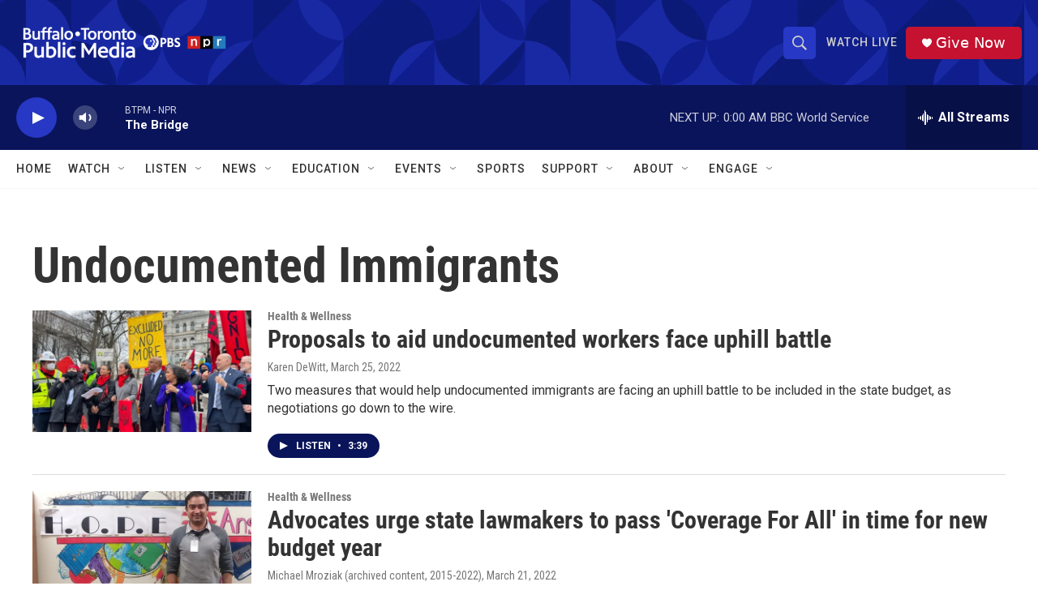

--- FILE ---
content_type: text/html; charset=utf-8
request_url: https://www.google.com/recaptcha/api2/aframe
body_size: 183
content:
<!DOCTYPE HTML><html><head><meta http-equiv="content-type" content="text/html; charset=UTF-8"></head><body><script nonce="11aArVGsCKJEhANa_TFwNw">/** Anti-fraud and anti-abuse applications only. See google.com/recaptcha */ try{var clients={'sodar':'https://pagead2.googlesyndication.com/pagead/sodar?'};window.addEventListener("message",function(a){try{if(a.source===window.parent){var b=JSON.parse(a.data);var c=clients[b['id']];if(c){var d=document.createElement('img');d.src=c+b['params']+'&rc='+(localStorage.getItem("rc::a")?sessionStorage.getItem("rc::b"):"");window.document.body.appendChild(d);sessionStorage.setItem("rc::e",parseInt(sessionStorage.getItem("rc::e")||0)+1);localStorage.setItem("rc::h",'1769136562538');}}}catch(b){}});window.parent.postMessage("_grecaptcha_ready", "*");}catch(b){}</script></body></html>